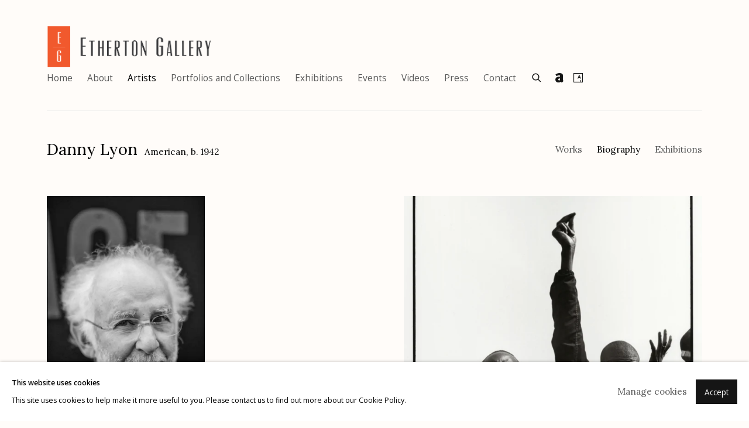

--- FILE ---
content_type: text/html; charset=utf-8
request_url: https://ethertongallery.com/artists/40-danny-lyon/biography/
body_size: 10263
content:



                        
    <!DOCTYPE html>
    <!-- Site by Artlogic - https://artlogic.net -->
    <html lang="en">
        <head>
            <meta charset="utf-8">
            <title>Danny Lyon - Biography | Etherton Gallery</title>
        <meta property="og:site_name" content="Etherton Gallery" />
        <meta property="og:title" content="Danny Lyon - Biography" />
        <meta property="og:description" content="One of the most original and influential documentary photographers of the post-war generation, Danny Lyon forged a new style of documentary photography, described in literary circles as &#34;New Journalism,&#34; an unconventional, personal form of documentary in which the photographer immersed himself in his subject&rsquo;s world. A graduate of the University..." />
        <meta property="og:image" content="https://artlogic-res.cloudinary.com/w_1200,h_630,c_fill,f_auto,fl_lossy,q_auto/ws-etherton/usr/images/artworks/main_image/items/e8/e81612f39f8d4f74bd3d54ecca501432/5-_-the-march-on-washington-august-28-1963.jpg" />
        <meta property="og:image:width" content="1200" />
        <meta property="og:image:height" content="630" />
        <meta property="twitter:card" content="summary_large_image">
        <meta property="twitter:url" content="https://ethertongallery.com/artists/40-danny-lyon/biography/">
        <meta property="twitter:title" content="Danny Lyon - Biography">
        <meta property="twitter:description" content="One of the most original and influential documentary photographers of the post-war generation, Danny Lyon forged a new style of documentary photography, described in literary circles as &#34;New Journalism,&#34; an unconventional, personal form of documentary in which the photographer immersed himself in his subject&rsquo;s world. A graduate of the University...">
        <meta property="twitter:text:description" content="One of the most original and influential documentary photographers of the post-war generation, Danny Lyon forged a new style of documentary photography, described in literary circles as &#34;New Journalism,&#34; an unconventional, personal form of documentary in which the photographer immersed himself in his subject&rsquo;s world. A graduate of the University...">
        <meta property="twitter:image" content="https://artlogic-res.cloudinary.com/w_1200,h_630,c_fill,f_auto,fl_lossy,q_auto/ws-etherton/usr/images/artworks/main_image/items/e8/e81612f39f8d4f74bd3d54ecca501432/5-_-the-march-on-washington-august-28-1963.jpg">
        <link rel="canonical" href="https://ethertongallery.com/artists/40-danny-lyon/biography/" />
        <meta name="google" content="notranslate" />
            <meta name="description" content="One of the most original and influential documentary photographers of the post-war generation, Danny Lyon forged a new style of documentary photography, described in literary circles as &#34;New Journalism,&#34; an unconventional, personal form of documentary in which the photographer immersed himself in his subject&rsquo;s world. A graduate of the University..." />
            <meta name="publication_date" content="2018-04-27 13:50:01" />
            <meta name="generator" content="Artlogic CMS - https://artlogic.net" />
            
            <meta name="accessibility_version" content="1.1"/>
            
            
                <meta name="viewport" content="width=device-width, minimum-scale=0.5, initial-scale=1.0" />

            

<link rel="icon" href="/usr/images/preferences/1613671855.ico" type="image/x-icon" />
<link rel="shortcut icon" href="/usr/images/preferences/1613671855.ico" type="image/x-icon" />

<meta name="application-name" content="Etherton Gallery"/>
<meta name="msapplication-TileColor" content="#ffffff"/>
            
            
            
                <link rel="stylesheet" media="print" href="/lib/g/2.0/styles/print.css">
                <link rel="stylesheet" media="print" href="/styles/print.css">

            <script>
            (window.Promise && window.Array.prototype.find) || document.write('<script src="/lib/js/polyfill/polyfill_es6.min.js"><\/script>');
            </script>


            
		<link data-context="helper" rel="stylesheet" type="text/css" href="/lib/webfonts/font-awesome/font-awesome-4.6.3/css/font-awesome.min.css?c=27042050002205&g=be1fb57ab4d4a687041c7c3207f0af41"/>
		<link data-context="helper" rel="stylesheet" type="text/css" href="/lib/archimedes/styles/archimedes-frontend-core.css?c=27042050002205&g=be1fb57ab4d4a687041c7c3207f0af41"/>
		<link data-context="helper" rel="stylesheet" type="text/css" href="/lib/archimedes/styles/accessibility.css?c=27042050002205&g=be1fb57ab4d4a687041c7c3207f0af41"/>
		<link data-context="helper" rel="stylesheet" type="text/css" href="/lib/jquery/1.12.4/plugins/jquery.archimedes-frontend-core-plugins-0.1.css?c=27042050002205&g=be1fb57ab4d4a687041c7c3207f0af41"/>
		<link data-context="helper" rel="stylesheet" type="text/css" href="/lib/jquery/1.12.4/plugins/fancybox-2.1.3/jquery.fancybox.css?c=27042050002205&g=be1fb57ab4d4a687041c7c3207f0af41"/>
		<link data-context="helper" rel="stylesheet" type="text/css" href="/lib/jquery/1.12.4/plugins/fancybox-2.1.3/jquery.fancybox.artlogic.css?c=27042050002205&g=be1fb57ab4d4a687041c7c3207f0af41"/>
		<link data-context="helper" rel="stylesheet" type="text/css" href="/lib/jquery/1.12.4/plugins/slick-1.8.1/slick.css?c=27042050002205&g=be1fb57ab4d4a687041c7c3207f0af41"/>
		<link data-context="helper" rel="stylesheet" type="text/css" href="/lib/jquery/plugins/roomview/1.0/jquery.roomview.1.0.css?c=27042050002205&g=be1fb57ab4d4a687041c7c3207f0af41"/>
		<link data-context="helper" rel="stylesheet" type="text/css" href="/lib/jquery/plugins/pageload/1.1/jquery.pageload.1.1.css?c=27042050002205&g=be1fb57ab4d4a687041c7c3207f0af41"/>
		<link data-context="helper" rel="stylesheet" type="text/css" href="/core/dynamic_base.css?c=27042050002205&g=be1fb57ab4d4a687041c7c3207f0af41"/>
		<link data-context="helper" rel="stylesheet" type="text/css" href="/core/dynamic_main.css?c=27042050002205&g=be1fb57ab4d4a687041c7c3207f0af41"/>
		<link data-context="helper" rel="stylesheet" type="text/css" href="/core/user_custom.css?c=27042050002205&g=be1fb57ab4d4a687041c7c3207f0af41"/>
		<link data-context="helper" rel="stylesheet" type="text/css" href="/core/dynamic_responsive.css?c=27042050002205&g=be1fb57ab4d4a687041c7c3207f0af41"/>
		<link data-context="helper" rel="stylesheet" type="text/css" href="/lib/webfonts/artlogic-site-icons/artlogic-site-icons-1.0/artlogic-site-icons.css?c=27042050002205&g=be1fb57ab4d4a687041c7c3207f0af41"/>
		<link data-context="helper" rel="stylesheet" type="text/css" href="/lib/jquery/plugins/plyr/3.5.10/plyr.css?c=27042050002205&g=be1fb57ab4d4a687041c7c3207f0af41"/>
		<link data-context="helper" rel="stylesheet" type="text/css" href="/lib/styles/fouc_prevention.css?c=27042050002205&g=be1fb57ab4d4a687041c7c3207f0af41"/>
<!-- add crtical css to improve performance -->
		<script data-context="helper"  src="/lib/jquery/1.12.4/jquery-1.12.4.min.js?c=27042050002205&g=be1fb57ab4d4a687041c7c3207f0af41"></script>
		<script data-context="helper" defer src="/lib/g/2.0/scripts/webpack_import_helpers.js?c=27042050002205&g=be1fb57ab4d4a687041c7c3207f0af41"></script>
		<script data-context="helper" defer src="/lib/jquery/1.12.4/plugins/jquery.browser.min.js?c=27042050002205&g=be1fb57ab4d4a687041c7c3207f0af41"></script>
		<script data-context="helper" defer src="/lib/jquery/1.12.4/plugins/jquery.easing.min.js?c=27042050002205&g=be1fb57ab4d4a687041c7c3207f0af41"></script>
		<script data-context="helper" defer src="/lib/jquery/1.12.4/plugins/jquery.archimedes-frontend-core-plugins-0.1.js?c=27042050002205&g=be1fb57ab4d4a687041c7c3207f0af41"></script>
		<script data-context="helper" defer src="/lib/jquery/1.12.4/plugins/jquery.fitvids.js?c=27042050002205&g=be1fb57ab4d4a687041c7c3207f0af41"></script>
		<script data-context="helper" defer src="/core/dynamic.js?c=27042050002205&g=be1fb57ab4d4a687041c7c3207f0af41"></script>
		<script data-context="helper" defer src="/lib/archimedes/scripts/archimedes-frontend-core.js?c=27042050002205&g=be1fb57ab4d4a687041c7c3207f0af41"></script>
		<script data-context="helper" defer src="/lib/archimedes/scripts/archimedes-frontend-modules.js?c=27042050002205&g=be1fb57ab4d4a687041c7c3207f0af41"></script>
		<script data-context="helper" type="module"  traceurOptions="--async-functions" src="/lib/g/2.0/scripts/galleries_js_loader__mjs.js?c=27042050002205&g=be1fb57ab4d4a687041c7c3207f0af41"></script>
		<script data-context="helper" defer src="/lib/g/2.0/scripts/feature_panels.js?c=27042050002205&g=be1fb57ab4d4a687041c7c3207f0af41"></script>
		<script data-context="helper" defer src="/lib/g/themes/drayton/2.0/scripts/script.js?c=27042050002205&g=be1fb57ab4d4a687041c7c3207f0af41"></script>
		<script data-context="helper" defer src="/lib/archimedes/scripts/recaptcha.js?c=27042050002205&g=be1fb57ab4d4a687041c7c3207f0af41"></script>
            
            

            
                


    <script>
        function get_cookie_preference(category) {
            result = false;
            try {
                var cookie_preferences = localStorage.getItem('cookie_preferences') || "";
                if (cookie_preferences) {
                    cookie_preferences = JSON.parse(cookie_preferences);
                    if (cookie_preferences.date) {
                        var expires_on = new Date(cookie_preferences.date);
                        expires_on.setDate(expires_on.getDate() + 365);
                        console.log('cookie preferences expire on', expires_on.toISOString());
                        var valid = expires_on > new Date();
                        if (valid && cookie_preferences.hasOwnProperty(category) && cookie_preferences[category]) {
                            result = true;
                        }
                    }
                }
            }
            catch(e) {
                console.warn('get_cookie_preference() failed');
                return result;
            }
            return result;
        }

        window.google_analytics_init = function(page){
            var collectConsent = true;
            var useConsentMode = false;
            var analyticsProperties = ['UA-180931216-6'];
            var analyticsCookieType = 'statistics';
            var disableGa = false;
            var sendToArtlogic = true;
            var artlogicProperties = {
                'UA': 'UA-157296318-1',
                'GA': 'G-GLQ6WNJKR5',
            };

            analyticsProperties = analyticsProperties.concat(Object.values(artlogicProperties));

            var uaAnalyticsProperties = analyticsProperties.filter((p) => p.startsWith('UA-'));
            var ga4AnalyticsProperties = analyticsProperties.filter((p) => p.startsWith('G-')).concat(analyticsProperties.filter((p) => p.startsWith('AW-')));

            if (collectConsent) {
                disableGa = !get_cookie_preference(analyticsCookieType);

                for (var i=0; i < analyticsProperties.length; i++){
                    var key = 'ga-disable-' + analyticsProperties[i];

                    window[key] = disableGa;
                }

                if (disableGa) {
                    if (document.cookie.length) {
                        var cookieList = document.cookie.split(/; */);

                        for (var i=0; i < cookieList.length; i++) {
                            var splitCookie = cookieList[i].split('='); //this.split('=');

                            if (splitCookie[0].indexOf('_ga') == 0 || splitCookie[0].indexOf('_gid') == 0 || splitCookie[0].indexOf('__utm') == 0) {
                                //h.deleteCookie(splitCookie[0]);
                                var domain = location.hostname;
                                var cookie_name = splitCookie[0];
                                document.cookie =
                                    cookie_name + "=" + ";path=/;domain="+domain+";expires=Thu, 01 Jan 1970 00:00:01 GMT";
                                // now delete the version without a subdomain
                                domain = domain.split('.');
                                domain.shift();
                                domain = domain.join('.');
                                document.cookie =
                                    cookie_name + "=" + ";path=/;domain="+domain+";expires=Thu, 01 Jan 1970 00:00:01 GMT";
                            }
                        }
                    }
                }
            }

            if (uaAnalyticsProperties.length) {
                (function(i,s,o,g,r,a,m){i['GoogleAnalyticsObject']=r;i[r]=i[r]||function(){
                (i[r].q=i[r].q||[]).push(arguments)},i[r].l=1*new Date();a=s.createElement(o),
                m=s.getElementsByTagName(o)[0];a.async=1;a.src=g;m.parentNode.insertBefore(a,m)
                })(window,document,'script','//www.google-analytics.com/analytics.js','ga');


                if (!disableGa) {
                    var anonymizeIps = false;

                    for (var i=0; i < uaAnalyticsProperties.length; i++) {
                        var propertyKey = '';

                        if (i > 0) {
                            propertyKey = 'tracker' + String(i + 1);
                        }

                        var createArgs = [
                            'create',
                            uaAnalyticsProperties[i],
                            'auto',
                        ];

                        if (propertyKey) {
                            createArgs.push({'name': propertyKey});
                        }

                        ga.apply(null, createArgs);

                        if (anonymizeIps) {
                            ga('set', 'anonymizeIp', true);
                        }

                        var pageViewArgs = [
                            propertyKey ? propertyKey + '.send' : 'send',
                            'pageview'
                        ]

                        if (page) {
                            pageViewArgs.push(page)
                        }

                        ga.apply(null, pageViewArgs);
                    }

                    if (sendToArtlogic) {
                        ga('create', 'UA-157296318-1', 'auto', {'name': 'artlogic_tracker'});

                        if (anonymizeIps) {
                            ga('set', 'anonymizeIp', true);
                        }

                        var pageViewArgs = [
                            'artlogic_tracker.send',
                            'pageview'
                        ]

                        if (page) {
                            pageViewArgs.push(page)
                        }

                        ga.apply(null, pageViewArgs);
                    }
                }
            }

            if (ga4AnalyticsProperties.length) {
                if (!disableGa || useConsentMode) {
                    (function(d, script) {
                        script = d.createElement('script');
                        script.type = 'text/javascript';
                        script.async = true;
                        script.src = 'https://www.googletagmanager.com/gtag/js?id=' + ga4AnalyticsProperties[0];
                        d.getElementsByTagName('head')[0].appendChild(script);
                    }(document));

                    window.dataLayer = window.dataLayer || [];
                    window.gtag = function (){dataLayer.push(arguments);}
                    window.gtag('js', new Date());

                    if (useConsentMode) {
                        gtag('consent', 'default', {
                            'ad_storage': 'denied',
                            'analytics_storage': 'denied',
                            'functionality_storage': 'denied',
                            'personalization_storage': 'denied',
                            'security': 'denied',
                        });

                        if (disableGa) {
                            // If this has previously been granted, it will need set back to denied (ie on cookie change)
                            gtag('consent', 'update', {
                                'analytics_storage': 'denied',
                            });
                        } else {
                            gtag('consent', 'update', {
                                'analytics_storage': 'granted',
                            });
                        }
                    }

                    for (var i=0; i < ga4AnalyticsProperties.length; i++) {
                        window.gtag('config', ga4AnalyticsProperties[i]);
                    }

                }
            }
        }

        var waitForPageLoad = true;

        if (waitForPageLoad) {
            window.addEventListener('load', function() {
                window.google_analytics_init();
                window.archimedes.archimedes_core.analytics.init();
            });
        } else {
            window.google_analytics_init();
        }
    </script>

            
            
            
            <noscript> 
                <style>
                    body {
                        opacity: 1 !important;
                    }
                </style>
            </noscript>
        </head>
        
        
        
        <body class="section-artists page-artists site-responsive responsive-top-size-1023 responsive-nav-slide-nav responsive-nav-side-position-right responsive-layout-forced-lists responsive-layout-forced-image-lists responsive-layout-forced-tile-lists analytics-track-all-links site-lib-version-2-0 scroll_sub_nav_enabled responsive_src_image_sizing hero_heading_title_position_overlay page-param-40-danny-lyon page-param-id-40 page-param-biography page-param-type-artist_id page-param-type-subsection  layout-hero-header-record-data layout-fixed-header site-type-template pageload-ajax-navigation-active layout-animation-enabled layout-lazyload-enabled prevent_user_image_save" data-viewport-width="1024" data-site-name="etherton" data-pathname="/artists/40-danny-lyon/biography/"
    style="opacity: 0;"

>
            <script>document.getElementsByTagName('body')[0].className+=' browser-js-enabled';</script>
            


            
            






        <div id="responsive_slide_nav_content_wrapper">

    <div id="container">

        
    


    <div class="header-fixed-wrapper">
    <header id="header" class="clearwithin header_fixed header_transparent   header_layout_left">
        <div class="inner clearwithin">

            


<div id="logo" class=" user-custom-logo-image auto_brightness_disabled"><a href="/">Etherton Gallery</a><span class="logo-variant-light"></span><span class="logo-variant-dark"></span></div>


            
                <div id="skiplink-container">
                    <div>
                        <a href="#main_content" class="skiplink">Skip to main content</a>
                    </div>
                </div>
            
        
            <div class="header-ui-wrapper">

                    <div id="responsive_slide_nav_wrapper" class="mobile_menu_align_center" data-nav-items-animation-delay>
                        <div id="responsive_slide_nav_wrapper_inner" data-responsive-top-size=1023>
                        
                            <nav id="top_nav" aria-label="Main site" class="navigation noprint clearwithin">
                                
<div id="top_nav_reveal" class="hidden"><ul><li><a href="#" role="button" aria-label="Close">Menu</a></li></ul></div>

        <ul class="topnav">
		<li class="topnav-filepath- topnav-label-home topnav-id-1"><a href="/" aria-label="Link to Etherton Gallery Home page">Home</a></li>
		<li class="topnav-filepath-about-us topnav-label-about topnav-id-23"><a href="/about-us/" aria-label="Link to Etherton Gallery About page">About</a></li>
		<li class="topnav-filepath-artists topnav-label-artists topnav-id-11 active"><a href="/artists/" aria-label="Link to Etherton Gallery Artists page (current nav item)">Artists</a></li>
		<li class="topnav-filepath-portfolios-and-collections topnav-label-portfolios-and-collections topnav-id-25"><a href="/portfolios-and-collections/" aria-label="Link to Etherton Gallery Portfolios and Collections page">Portfolios and Collections</a></li>
		<li class="topnav-filepath-exhibitions topnav-label-exhibitions topnav-id-13"><a href="/exhibitions/" aria-label="Link to Etherton Gallery Exhibitions page">Exhibitions</a></li>
		<li class="topnav-filepath-events topnav-label-events topnav-id-14"><a href="/events/" aria-label="Link to Etherton Gallery Events page">Events</a></li>
		<li class="topnav-filepath-video topnav-label-videos topnav-id-19"><a href="/video/" aria-label="Link to Etherton Gallery Videos page">Videos</a></li>
		<li class="topnav-filepath-press topnav-label-press topnav-id-18"><a href="/press/" aria-label="Link to Etherton Gallery Press page">Press</a></li>
		<li class="topnav-filepath-contact topnav-label-contact topnav-id-20 last"><a href="/contact/" aria-label="Link to Etherton Gallery Contact page">Contact</a></li>
	</ul>


                                
                                



                                
                                    <div id="topnav_search" class="header_quick_search noprint">
                                        <form method="get" action="/search/" id="topnav_search_form">
                                            <input id="topnav_search_field" type="text" class="header_quicksearch_field inputField" aria-label="Search" data-default-value="Search" value="" name="search" />
                                                <a href="javascript:void(0)" id="topnav_search_btn" class="header_quicksearch_btn link" aria-label="Submit search" role="button"><i class="quicksearch-icon"></i></a>
                                            <input type="submit" class="nojsSubmit" aria-label="Submit search" value="Go" style="display: none;" />
                                        </form>
                                    </div>
                            </nav>
                            <div class="header_social_links_mobile clearwithin">
                                <div id="artnet" class="social_links_item"><a href="https://www.artnet.com/galleries/etherton-gallery/" class=""><span class="social_media_icon artnet"></span>Artnet<span class="screen-reader-only">, opens in a new tab.</span></a></div><div id="artsy" class="social_links_item"><a href="https://www.artsy.net/etherton" class=""><span class="social_media_icon artsy"></span>Artsy<span class="screen-reader-only">, opens in a new tab.</span></a></div>
                            </div>
                        
                        </div>
                    </div>
                

                <div class="header-icons-wrapper  active social-links-active">
                    
                    
                        <div id="header_quick_search" class="header_quick_search noprint header_quick_search_reveal">
                            <form method="get" action="/search/" id="header_quicksearch_form">
                                <input id="header_quicksearch_field" type="text" class="header_quicksearch_field inputField" aria-label="Submit" data-default-value="Search" value="" name="search" placeholder="Search" />
                                <a href="javascript:void(0)" id="header_quicksearch_btn" class="header_quicksearch_btn link" aria-label="Submit search"><i class="quicksearch-icon"></i></a>
                                <input type="submit" class="nojsSubmit" value="Go" aria-label="Submit search" style="display: none;" />
                            </form>
                        </div>


                    
                        <div class="header_social_links_desktop clearwithin">
                            <div id="artnet" class="social_links_item"><a href="https://www.artnet.com/galleries/etherton-gallery/" class=""><span class="social_media_icon artnet"></span>Artnet<span class="screen-reader-only">, opens in a new tab.</span></a></div><div id="artsy" class="social_links_item"><a href="https://www.artsy.net/etherton" class=""><span class="social_media_icon artsy"></span>Artsy<span class="screen-reader-only">, opens in a new tab.</span></a></div>
                        </div>
     
                        <div id="slide_nav_reveal" tabindex="0" role="button">Menu</div>
                </div>
                
                

                



                

                
            </div>
        </div>
        



    </header>
    </div>



        

        <div id="main_content" role="main" class="clearwithin">
            <!--contentstart-->
            







    


<div class="subsection-artist-detail-page subsection-wrapper-biography record-content-full-bio "
     data-search-record-type="artists" data-search-record-id="40">

    <div class="artist-header heading_wrapper clearwithin">

            
            <div class="h1_wrapper ">
                

                <h1 class="has_subnav" data-onclick-url="/artists/40/">
                    Danny Lyon
                            <span class="artist_years"><span class="nationality">American, </span> b. 1942</span>
                </h1>
            </div>

            






    <div id="sub_nav" class="navigation  noprint clearwithin" role="navigation" aria-label="Artist sections">
        
        <ul>
            
            
                
                    
                    <li id="sub-item-works" class="first">
                                
                                <a href="/artists/40-danny-lyon/works/"  data-subsection-type="works" aria-label="Link to Danny Lyon Works">Works</a>
                    </li>
                    
                    
                    <li id="sub-item-biography" class="active">
                                
                                <a href="/artists/40-danny-lyon/biography/"  data-subsection-type="biography" aria-label="Link to Danny Lyon Biography (current nav item)">Biography</a>
                    </li>
                    
                    
                    <li id="sub-item-exhibitions" class="">
                                
                                <a href="/artists/40-danny-lyon/exhibitions/"  data-subsection-type="exhibitions" aria-label="Link to Danny Lyon Exhibitions">Exhibitions</a>
                    </li>
                    
            
        </ul>
    </div>
    <div class="sub_nav_clear clear"></div>

            


    </div>


    <div id="content" class="clearwithin">



                    



<div class="subsection-biography">

    <div  class="sidebar clearwithin">

        





            

                    
                    <div class="image restricted-image-container lazyload_disable_min_height image-is-cropped" data-width="2790" data-height="4055">
                            <a href="/artists/40/works/9600-danny-lyon-the-march-on-washington-august-28-1963/">
                                <span class="screen-reader-only">View works.</span>
                                <span class="object-fit-container"><img src="[data-uri]" class="object-fit-cover"  data-responsive-src="{'750': 'https://artlogic-res.cloudinary.com/w_750,c_limit,f_auto,fl_lossy,q_auto/ws-etherton/usr/images/artworks/main_image/items/e8/e81612f39f8d4f74bd3d54ecca501432/5-_-the-march-on-washington-august-28-1963.jpg', '850': 'https://artlogic-res.cloudinary.com/w_850,c_limit,f_auto,fl_lossy,q_auto/ws-etherton/usr/images/artworks/main_image/items/e8/e81612f39f8d4f74bd3d54ecca501432/5-_-the-march-on-washington-august-28-1963.jpg', '2400': 'https://artlogic-res.cloudinary.com/w_2400,c_limit,f_auto,fl_lossy,q_auto/ws-etherton/usr/images/artworks/main_image/items/e8/e81612f39f8d4f74bd3d54ecca501432/5-_-the-march-on-washington-august-28-1963.jpg', '1600': 'https://artlogic-res.cloudinary.com/w_1600,c_limit,f_auto,fl_lossy,q_auto/ws-etherton/usr/images/artworks/main_image/items/e8/e81612f39f8d4f74bd3d54ecca501432/5-_-the-march-on-washington-august-28-1963.jpg', '1200': 'https://artlogic-res.cloudinary.com/w_1200,c_limit,f_auto,fl_lossy,q_auto/ws-etherton/usr/images/artworks/main_image/items/e8/e81612f39f8d4f74bd3d54ecca501432/5-_-the-march-on-washington-august-28-1963.jpg', '345': 'https://artlogic-res.cloudinary.com/w_345,c_limit,f_auto,fl_lossy,q_auto/ws-etherton/usr/images/artworks/main_image/items/e8/e81612f39f8d4f74bd3d54ecca501432/5-_-the-march-on-washington-august-28-1963.jpg', '470': 'https://artlogic-res.cloudinary.com/w_470,c_limit,f_auto,fl_lossy,q_auto/ws-etherton/usr/images/artworks/main_image/items/e8/e81612f39f8d4f74bd3d54ecca501432/5-_-the-march-on-washington-august-28-1963.jpg', '3000': 'https://artlogic-res.cloudinary.com/w_3000,c_limit,f_auto,fl_lossy,q_auto/ws-etherton/usr/images/artworks/main_image/items/e8/e81612f39f8d4f74bd3d54ecca501432/5-_-the-march-on-washington-august-28-1963.jpg', '650': 'https://artlogic-res.cloudinary.com/w_650,c_limit,f_auto,fl_lossy,q_auto/ws-etherton/usr/images/artworks/main_image/items/e8/e81612f39f8d4f74bd3d54ecca501432/5-_-the-march-on-washington-august-28-1963.jpg', '2600': 'https://artlogic-res.cloudinary.com/w_2600,c_limit,f_auto,fl_lossy,q_auto/ws-etherton/usr/images/artworks/main_image/items/e8/e81612f39f8d4f74bd3d54ecca501432/5-_-the-march-on-washington-august-28-1963.jpg', '2800': 'https://artlogic-res.cloudinary.com/w_2800,c_limit,f_auto,fl_lossy,q_auto/ws-etherton/usr/images/artworks/main_image/items/e8/e81612f39f8d4f74bd3d54ecca501432/5-_-the-march-on-washington-august-28-1963.jpg', '1400': 'https://artlogic-res.cloudinary.com/w_1400,c_limit,f_auto,fl_lossy,q_auto/ws-etherton/usr/images/artworks/main_image/items/e8/e81612f39f8d4f74bd3d54ecca501432/5-_-the-march-on-washington-august-28-1963.jpg', '1000': 'https://artlogic-res.cloudinary.com/w_1000,c_limit,f_auto,fl_lossy,q_auto/ws-etherton/usr/images/artworks/main_image/items/e8/e81612f39f8d4f74bd3d54ecca501432/5-_-the-march-on-washington-august-28-1963.jpg'}"  data-src="https://artlogic-res.cloudinary.com/w_500,h_500,c_limit,f_auto,fl_lossy,q_auto/ws-etherton/usr/images/artworks/main_image/items/e8/e81612f39f8d4f74bd3d54ecca501432/5-_-the-march-on-washington-august-28-1963.jpg" alt="Danny Lyon, The March on Washington, August 28, 1963"  /></span>
                            </a>
                    </div>
                    <div class="caption">
                        
                        The March on Washington, August 28, 1963
                    </div>
                <div class="divider inner"></div>
                
                    <div class="link view_works noprint"><a href="/artists/40/works/">View works</a></div>
    


            



    <script>
        var addthis_config = {
            data_track_addressbar: false,
            services_exclude: 'print, gmail, stumbleupon, more, google',
            ui_click: true, data_ga_tracker: 'UA-180931216-6',
            data_ga_property: 'UA-180931216-6',
            data_ga_social: true,
            ui_use_css: true,
            data_use_cookies_ondomain: false,
            data_use_cookies: false
        };

    </script>
    <div class="social_sharing_wrap not-prose clearwithin">


        

        

        <div class="link share_link popup_vertical_link  retain_dropdown_dom_position" data-link-type="share_link">
            <a href="#" role="button" aria-haspopup="true" aria-expanded="false">Share</a>

                
                <div id="social_sharing" class="social_sharing popup_links_parent">
                <div id="relative_social_sharing" class="relative_social_sharing">
                <div id="social_sharing_links" class="social_sharing_links popup_vertical dropdown_closed addthis_toolbox popup_links">
                        <ul>
                        
                            
                                <li class="social_links_item">
                                    <a href="https://www.facebook.com/sharer.php?u=http://ethertongallery.com/artists/40-danny-lyon/biography/" target="_blank" class="addthis_button_facebook">
                                        <span class="add_this_social_media_icon facebook"></span>Facebook
                                    </a>
                                </li>
                            
                                <li class="social_links_item">
                                    <a href="https://x.com/share?url=http://ethertongallery.com/artists/40-danny-lyon/biography/" target="_blank" class="addthis_button_x">
                                        <span class="add_this_social_media_icon x"></span>X
                                    </a>
                                </li>
                            
                                <li class="social_links_item">
                                    <a href="https://www.pinterest.com/pin/create/button/?url=https%3A//ethertongallery.com/artists/40-danny-lyon/biography/&media=https%3A//artlogic-res.cloudinary.com/f_auto%2Cfl_lossy%2Cq_auto/ws-etherton/usr/images/artworks/main_image/items/e8/e81612f39f8d4f74bd3d54ecca501432/5-_-the-march-on-washington-august-28-1963.jpg&description=Danny%20Lyon%20-%20Biography" target="_blank" class="addthis_button_pinterest_share">
                                        <span class="add_this_social_media_icon pinterest"></span>Pinterest
                                    </a>
                                </li>
                            
                                <li class="social_links_item">
                                    <a href="https://www.tumblr.com/share/link?url=http://ethertongallery.com/artists/40-danny-lyon/biography/" target="_blank" class="addthis_button_tumblr">
                                        <span class="add_this_social_media_icon tumblr"></span>Tumblr
                                    </a>
                                </li>
                            
                                <li class="social_links_item">
                                    <a href="mailto:?subject=Danny%20Lyon%20-%20Biography&body= http://ethertongallery.com/artists/40-danny-lyon/biography/" target="_blank" class="addthis_button_email">
                                        <span class="add_this_social_media_icon email"></span>Email
                                    </a>
                                </li>
                        </ul>
                </div>
                </div>
                </div>
                
        

        </div>



    </div>

        
    </div>

    <div  class="content_module clearwithin">

        <div class=" prose">
                <p><img alt="" src="https://artlogic-res.cloudinary.com/c_limit,f_auto,fl_lossy,q_auto/ws-etherton/usr/library/main/images/dl.jpg" height="408" width="270" /></p>
<p>One of the most original and influential documentary photographers of the post-war generation, Danny Lyon forged a new style of documentary photography, described in literary circles as "New Journalism," an unconventional, personal form of documentary in which the photographer immersed himself in his subject&rsquo;s world.</p>
<p>A graduate of the University of Chicago, Lyon began his career in 1962 as the staff photographer for the Student Non-Violent Coordinating Committee (SNCC), covering and participating in Civil Rights marches. His first important project was published as <em>The Bikeriders (1967)</em>, and was based on four years spent on the road as a member of a motorcycle club known as the Chicago Outlaws, from 1963-1967. Lyon described the series as "an attempt to record and glorify the life of the American bikerider," whose golden years were receding as the sixties drew to a close. In 1971, Lyon published his best known work, <em>Conversations with the Dead</em>, which features photographs of six Texas prisons made over a period of fourteen-months, from 1967 to 1968. To make &ldquo;a picture of imprisonment as distressing as I knew it to be in reality," Lyon juxtaposed his images with texts taken from prison records, interviews, inmates&rsquo; writings, (particularly the letters of Billy McCune, a convicted rapist), and even fiction. Described by photographer and President of Magnum, Martin Parr as Lyon&rsquo;s &lsquo;masterpiece&rsquo; <em>Conversations with the D</em>ead remains &ldquo;as powerful and relevant as ever&rdquo; in light of America&rsquo;s ever expanding system of mass incarceration. Other important projects include <em>Uptown Chicago</em> (1965), <em>Tesca </em>(1966), <em>The Destruction of Lower Manhattan </em>(1966-67), <em>Haiti</em> (1986) and <em>Deep Sea Diver</em> (2009) and <em>The Southwestern Portfolio: New Mexico and Mexico (1967-1983)</em>.</p>
<p>Having established new models for both documentary photography and the photography book, Danny Lyon went on to become an influential documentary filmmaker, winning numerous honors and awards in both fields, including Guggenheim Fellowships in both film and photography, and the 2015 Lucie Award for Achievement in Documentary Photography. Over the course of his career, he has published more than 20 books of photography and been the subject of over fifty solo exhibitions. He was the subject of a travelling career retrospective, <em>Danny Lyon: Message to the Future</em> that opened at the Whitney Museum of American Art in 2016 and completed its tour at the Berlin Foundation, Germany in December 2017.</p>
<p>Danny Lyon&rsquo;s work is in the permanent collections of The Museum of Modern Art, The Metropolitan Museum of Art, the Whitney Museum of American Art, the Art Institute of Chicago, American Museum of Art, Smithsonian Institute, the J. Paul Getty Museum and many other public institutions. Lyon lives and works in New Mexico.</p>

        </div>
        
            <div class="divider"></div>
            <div class="divider"></div>


            



    </div>

</div>




    


    </div>

    


</div>



            <!--contentend-->
        </div>

        


            
                

























<div id="footer" role="contentinfo" class=" advanced_footer">
    <div class="inner">
                <div class="advanced_footer_item clearwithin">
                    
        <div id="contact_info">
                <p><a href="/contact/" target="_blank">Etherton Gallery</a></p>
<p><a href="/contact/" target="_blank">340 S. Convent Ave, Tucson, AZ 85701</a></p>
<p>Gallery Phone: (520) 624-7370</p>
<p><a href="https://website-etherton.artlogic.net/privacy-policy" name="privacy-policy" target="_blank">G</a><span>allery Hours:<strong>&nbsp;</strong>Tue - Sat&nbsp; 11:00am - 5:00pm<br /></span></p>
        </div>

                </div>
            
            <div class="advanced_footer_item advanced_footer_item_1">
                <p><a href="https://website-etherton.artlogic.net/privacy-policy" name="privacy-policy" target="_blank">Privacy Policy</a></p>
            </div>
            <div class="advanced_footer_item advanced_footer_item_3">
                <p><span>&nbsp;</span></p>
            </div>

            
    
        <div id="social_links" class="clearwithin">
            <div id="facebook" class="social_links_item"><a href="https://www.facebook.com/ethertongallery/" class=""><span class="social_media_icon facebook"></span>Facebook<span class="screen-reader-only">, opens in a new tab.</span></a></div><div id="instagram" class="social_links_item"><a href="https://www.instagram.com/ethertongallery/" class=""><span class="social_media_icon instagram"></span>Instagram<span class="screen-reader-only">, opens in a new tab.</span></a></div><div id="twitter" class="social_links_item"><a href="https://twitter.com/ethertongallery" class=""><span class="social_media_icon twitter"></span>Twitter<span class="screen-reader-only">, opens in a new tab.</span></a></div><div id="artnet" class="social_links_item"><a href="https://www.artnet.com/galleries/etherton-gallery/" class=""><span class="social_media_icon artnet"></span>Artnet<span class="screen-reader-only">, opens in a new tab.</span></a></div><div id="artsy" class="social_links_item"><a href="https://www.artsy.net/etherton" class=""><span class="social_media_icon artsy"></span>Artsy<span class="screen-reader-only">, opens in a new tab.</span></a></div>
        </div>

            <div class="clear"></div>
            
    <div class="copyright">
            
    <div class="small-links-container">
            <div class="cookie_notification_preferences"><a href="javascript:void(0)" role="button" class="link-no-ajax">Manage cookies</a></div>



    </div>

        <div id="copyright" class="noprint">
            <div class="copyright-text">
                    © 2026 Etherton Gallery.  
            </div>
                
        
        <div id="artlogic" class="noprint"><a href="https://artlogic.net/" target="_blank" rel="noopener noreferrer">
                Site by Artlogic
        </a></div>

        </div>
        
    </div>

        <div class="clear"></div>
    </div>
</div>
        <div class="clear"></div>

            <div id="cookie_notification" role="region" aria-label="Cookie banner" data-mode="consent" data-cookie-notification-settings="">
    <div class="inner">
        <div id="cookie_notification_message" class="prose">
                <p><strong>This website uses cookies</strong><br>This site uses cookies to help make it more useful to you. Please contact us to find out more about our Cookie Policy.</p>
        </div>
        <div id="cookie_notification_preferences" class="link"><a href="javascript:;" role="button">Manage cookies</a></div>
        <div id="cookie_notification_accept" class="button"><a href="javascript:;" role="button">Accept</a></div>

    </div>
</div>
    <div id="manage_cookie_preferences_popup_container">
        <div id="manage_cookie_preferences_popup_overlay"></div>
        <div id="manage_cookie_preferences_popup_inner">
            <div id="manage_cookie_preferences_popup_box" role="dialog" aria-modal="true" aria-label="Cookie preferences">
                <div id="manage_cookie_preferences_close_popup_link" class="close">
                    <a href="javascript:;" role="button" aria-label="close">
                        <svg width="20px" height="20px" viewBox="0 0 488 488" version="1.1" xmlns="http://www.w3.org/2000/svg" xmlns:xlink="http://www.w3.org/1999/xlink" aria-hidden="true">
                            <g id="Page-1" stroke="none" stroke-width="1" fill="none" fill-rule="evenodd">
                                <g id="close" fill="#5D5D5D" fill-rule="nonzero">
                                    <polygon id="Path" points="488 468 468 488 244 264 20 488 0 468 224 244 0 20 20 0 244 224 468 0 488 20 264 244"></polygon>
                                </g>
                            </g>
                        </svg>
                    </a>
                </div>
                <h2>Cookie preferences</h2>
                    <p>Check the boxes for the cookie categories you allow our site to use</p>
                
                <div id="manage_cookie_preferences_form_wrapper">
                    <div class="form form_style_simplified">

                        <form id="cookie_preferences_form">
                            <fieldset>
                                <legend class="visually-hidden">Cookie options</legend>
                                <div>
                                    <label><input type="checkbox" name="essential" disabled checked value="1"> Strictly necessary</label>
                                    <div class="note">Required for the website to function and cannot be disabled.</div>
                                </div>
                                <div>
                                    <label><input type="checkbox" name="functionality"  value="1"> Preferences and functionality</label>
                                    <div class="note">Improve your experience on the website by storing choices you make about how it should function.</div>
                                </div>
                                <div>
                                    <label><input type="checkbox" name="statistics"  value="1"> Statistics</label>
                                    <div class="note">Allow us to collect anonymous usage data in order to improve the experience on our website.</div>
                                </div>
                                <div>
                                    <label><input type="checkbox" name="marketing"  value="1"> Marketing</label>
                                    <div class="note">Allow us to identify our visitors so that we can offer personalised, targeted marketing.</div>
                                </div>
                            </fieldset>
                            
                            <div class="button">
                                <a href="javascript:;" id="cookie_preferences_form_submit" role="button">Save preferences</a>
                            </div>
                        </form>

                    </div>
                </div>
            </div>
        </div>
    </div>

        


            
    
    
    
    <div id="mailing_list_popup_container" class=" auto_popup" data-timeout="10" data-cookie-expiry="604800">
        <div id="mailing_list_popup_overlay"></div>
        <div id="mailing_list_popup_inner">
            <div id="mailing_list_popup_box" role="dialog" aria-modal="true" aria-label="Mailing list popup">
                <div id="mailinglist_signup_close_popup_link" class="close"><a href="#" aria-label="Close" role="button" tabindex="0">Close</a></div>
                <h2>Join our mailing list</h2>
            
                    

<div id="artlogic_mailinglist_signup_form_wrapper">
    <div class="form form_style_simplified form_layout_hidden_labels">

        <form id="artlogic_mailinglist_signup_form" class="mailing_list_form clearwithin  " method="post" onsubmit="return false;" data-field-error="Please fill in all required fields." data-field-thanks-heading="Thank you" data-field-error-heading="Sorry" data-field-thanks-content="You have been added to our mailing list" data-field-exists-heading="Thank you" data-field-exists-content="You are already on our mailing list">
        
            <div class="error" tabindex="-1"></div>

                
                <div id="firstname_row" class="form_row">
                                <label for="ml_firstname">First name *</label>
                                <input name="firstname" class="inputField" id="ml_firstname" type="text" required autocomplete="given-name" value="" />
                </div>
                
                <div id="lastname_row" class="form_row">
                                <label for="ml_lastname">Last name *</label>
                                <input name="lastname" class="inputField" id="ml_lastname" type="text" required autocomplete="family-name" value="" />
                </div>
                
                <div id="email_row" class="form_row">
                                <label for="ml_email">Email *</label>
                                <input name="email" class="inputField" id="ml_email" type="email" required autocomplete="email" value="" />
                </div>

                <input type="hidden" name="interests" value="">
                <input type="hidden" name="phone" value="">
                <input type="hidden" name="organisation" value="">
                <input type="hidden" name="categories" value="">
                <input type="hidden" name="position" value="">


            <input type="hidden" name="tmp_send" value="1" />
            <input type="hidden" name="lang" value="" />
            <input type="hidden" name="originating_page" value="/artists/40-danny-lyon/biography/" />
            <input type="hidden" name="encoded_data" value="eyJub3RfaGlkZGVuIjogZmFsc2V9" />


            <div id="email_warning">
                <div id="email_warning_inner"></div>
            </div>
            

            <div id="mailing_submit_button" class="rowElem">
                <div class="button"><a class="submit_button" role="button" href="#">Sign Up</a></div>
            </div>
        </form>

            



<div id="privacy_policy_form_msg" class="privacy_policy_form_msg prose">
    <div class="asterisk">
        <p>
            * denotes required fields
        </p>
    </div>
        <p>
            We will process the personal data you have supplied in accordance with our privacy policy (available on request). You can unsubscribe or change your preferences at any time by clicking the link in our emails.
        </p>
</div>
    </div>
</div>

            </div>
        </div>
    </div>
    
    





    </div>

        </div>




            
            
                





            
            
        <!-- sentry-verification-string -->
    <!--  -->
</body>
    </html>




--- FILE ---
content_type: text/css; charset=utf-8
request_url: https://ethertongallery.com/core/dynamic_base.css?c=27042050002205&g=be1fb57ab4d4a687041c7c3207f0af41
body_size: 97
content:



    
	/* Gallery core base.css */

	@import url(/lib/g/2.0/styles/base.css?c=27042050002205&g=be1fb57ab4d4a687041c7c3207f0af41);


	/* Theme base.css (gallery template websites) */

	@import url(/lib/g/themes/drayton/2.0/styles/base.css?c=27042050002205&g=be1fb57ab4d4a687041c7c3207f0af41);


/* Local site base.css */

    @import url(/styles/base.css?c=27042050002205&g=be1fb57ab4d4a687041c7c3207f0af41);

    @import url(/core/user_custom.css?c=27042050002205&g=be1fb57ab4d4a687041c7c3207f0af41);


--- FILE ---
content_type: text/css; charset=utf-8
request_url: https://ethertongallery.com/core/dynamic_main.css?c=27042050002205&g=be1fb57ab4d4a687041c7c3207f0af41
body_size: 105
content:



	/* Core layout styles */
	@import url(/lib/g/2.0/styles/layout.css?c=27042050002205&g=be1fb57ab4d4a687041c7c3207f0af41);
	
	

		/* Theme main.css (gallery template websites) */
		@import url(/lib/g/themes/drayton/2.0/styles/layout.css?c=27042050002205&g=be1fb57ab4d4a687041c7c3207f0af41);
	
	/* Theme preset */
		
	
	

/* Website main.css */
	@import url(/styles/main.css?c=27042050002205&g=be1fb57ab4d4a687041c7c3207f0af41);







--- FILE ---
content_type: text/javascript
request_url: https://ethertongallery.com/lib/g/2.0/scripts/artlogic_modules/galleries_js/cookie_notification.js
body_size: 1736
content:
var cookie_notification = {

  init: function () {
      var cookie_settings = {
          time_to_wait: 2000
      };
      var custom_cookie_settings = $('#cookie_notification').data('cookie-notification-settings') || {};
      $.extend(cookie_settings, custom_cookie_settings);

      $('#cookie_notification').each(function () {
          var mode = 'notify';
          if ($(this).attr('data-mode')){
              mode = $(this).attr('data-mode');
          }
          if(mode == 'consent'){
              var has_preferences = window.galleries.cookie_notification.get_cookie_preferences();
              if(!has_preferences){
                  // Display the cookie notification after a set amount of time
                  setTimeout(function () {
                      $('#cookie_notification').addClass('active')
                  }, cookie_settings.time_to_wait)

                  // Accept btn event listener
                  $('#cookie_notification_accept').click(
                      window.galleries.cookie_notification.cookie_consent_accept_btn_callback
                  );

                  window.galleries.cookie_notification.manage_cookies_popup.init();
              }
              else {
                  $(this).hide();
              }
              
          } else {
              var notification_cookie = h.getCookie('cookie_notification_dismissed');
              if (!notification_cookie) {
                  // Display the cookie notification after a set amount of time
                  setTimeout(function () {
                      $('#cookie_notification').addClass('active')
                  }, cookie_settings.time_to_wait)

                  // Accept btn event listener
                  $('#cookie_notification_accept').click(
                      window.galleries.cookie_notification.cookie_notification_accept_btn_callback
                  );

              }
              else {
                  $(this).hide();
              }
          }
          
      });

      
  },

  cookie_notification_accept_btn_callback: function (e) {
      h.setCookie('cookie_notification_dismissed', '1', 365);
      /* Display:none the banner once it's transformed off the screen 
          - do this instead of $.hide because it's janky */
      $('#cookie_notification').on('transitionend', function (te) {
          if (te.originalEvent.propertyName == 'transform') {
              $('#cookie_notification').hide();
          }
      });
      $('#cookie_notification').removeClass('active');
      e.preventDefault();
  },

  cookie_consent_accept_btn_callback: function (e) {
      
      // Set all cookie consent options to true as they have accepted all
      var cookie_consent = {
          'essential': true,
          'functionality': true,
          'statistics': true,
          'marketing': true
      }
      
      // h.setCookie('cookie_consent', JSON.stringify(cookie_consent), 365);
      window.galleries.cookie_notification.set_cookie_preferences(
        cookie_consent
      );
      window.galleries.cookie_notification.hide_cookie_notification_banner();
      e.preventDefault();
  },
  
  hide_cookie_notification_banner: function (e) {
      
      /* Display:none the banner once it's transformed off the screen 
          - do this instead of $.hide because it's janky */
      $('#cookie_notification').on('transitionend', function (te) {
          if (te.originalEvent.propertyName == 'transform') {
              $('#cookie_notification').hide();
          }
      });
      $('#cookie_notification').removeClass('active');
      
  },

  set_cookie_preferences: function (cookie_preferences) {

      if (g.has_local_storage()) {
          var today = new Date();
          today = today.toISOString().substr(0, 10);
          cookie_preferences['date'] = today;
          localStorage.setItem(
              "cookie_preferences",
              JSON.stringify(cookie_preferences)
          );
          var update_consent = {}
          for (const [key, value] of Object.entries(cookie_preferences)) {
            if (key == 'date') continue;
            if (value == true) update_consent[key] = 'granted'
            if (key == 'marketing' && value == true) {
                update_consent['ad_storage'] = 'granted'
                update_consent['ad_user_data'] = 'granted'
                update_consent['ad_personalization'] = 'granted'
                update_consent['analytics_storage'] = 'granted'
            }
          }
          
          if (window.gtag) {
            gtag('consent', 'update', update_consent)
          }

          window.archimedes.archimedes_core.analytics.track_campaigns.init();
      }

  },

  get_cookie_preferences: function(){
      var result = false;
      if(g.has_local_storage()){
          var cookie_preferences = localStorage.getItem('cookie_preferences') || "";
          if (cookie_preferences) {
              cookie_preferences = JSON.parse(cookie_preferences);
              if (cookie_preferences.date) {
                  var expires_on = new Date(cookie_preferences.date);
                  expires_on.setDate(expires_on.getDate() + 365);
                //   console.log('cookie preferences expire on', expires_on.toISOString());
                  var valid = expires_on > new Date();
                  if (valid){
                      result = cookie_preferences;
                  }
              }
          }
      }
      return result;
  },

  get_cookie_preference: function (category) {
      var result = false;
      try {
          var cookie_preferences = localStorage.getItem('cookie_preferences') || "";
          if (cookie_preferences) {
              cookie_preferences = JSON.parse(cookie_preferences);
              if (cookie_preferences.date) {
                  var expires_on = new Date(cookie_preferences.date);
                  expires_on.setDate(expires_on.getDate() + 365);
                //   console.log('cookie preferences expire on', expires_on.toISOString());
                  var valid = expires_on > new Date();
                  if (valid && cookie_preferences.hasOwnProperty(category) && cookie_preferences[category]) {
                      result = true;
                  }
              }
          }
      }
      catch(e) {
          console.warn('get_cookie_preference() failed');
          return result;
      }
      console.log('cookie preference', category, result);
      return result;
  },

  manage_cookies_popup: {

      init: function(){

          $('#cookie_notification_preferences').unbind()
              .click(function () {
                  window.galleries.cookie_notification.manage_cookies_popup.open();
              });

          $('#manage_cookie_preferences_close_popup_link a, #manage_cookie_preferences_popup_overlay')
              .unbind()
              .click(function () {
                  window.galleries.cookie_notification.manage_cookies_popup.close(true);
                  return false;
              })
              ;


          $('#cookie_preferences_form').submit(function(e){
              e.preventDefault();
              var cookie_consent = {};
              $('input', this).not(':input[type=button], :input[type=submit], :input[type=reset]').each(function(){
                  cookie_consent[$(this).attr('name')] = $(this).prop('checked') ? true : false;
              });
              window.galleries.cookie_notification.set_cookie_preferences(cookie_consent);
              window.galleries.cookie_notification.manage_cookies_popup.close(false);
          }); 

      },

      open: function(){
          $('body').addClass('manage_cookie_preferences_popup_active');
          $('#cookie_notification').removeClass('active');
          setTimeout(function () {
              $('body').addClass('manage_cookie_preferences_popup_visible');
              h.accessibility.on_popup_opening($('#manage_cookie_preferences_popup_box'), false, '#manage_cookie_preferences_close_popup_link a');
              window.galleries.cookie_notification.manage_cookies_popup.after_popup();
          }, 50);
      },

      close: function(reopen_notification){
          $('body').removeClass('manage_cookie_preferences_popup_visible');
          setTimeout(function () {
              $('body').removeClass('manage_cookie_preferences_popup_active');
              if(reopen_notification){
                  $('#cookie_notification').addClass('active');
              }
              else {
                  window.galleries.cookie_notification.hide_cookie_notification_banner();
              }
          }, 400);

          h.accessibility.on_popup_closing();
      },

      after_popup: function(){

      }

  }
  
}

window.galleries = window.galleries || {};
window.galleries.cookie_notification = cookie_notification;
export default cookie_notification;